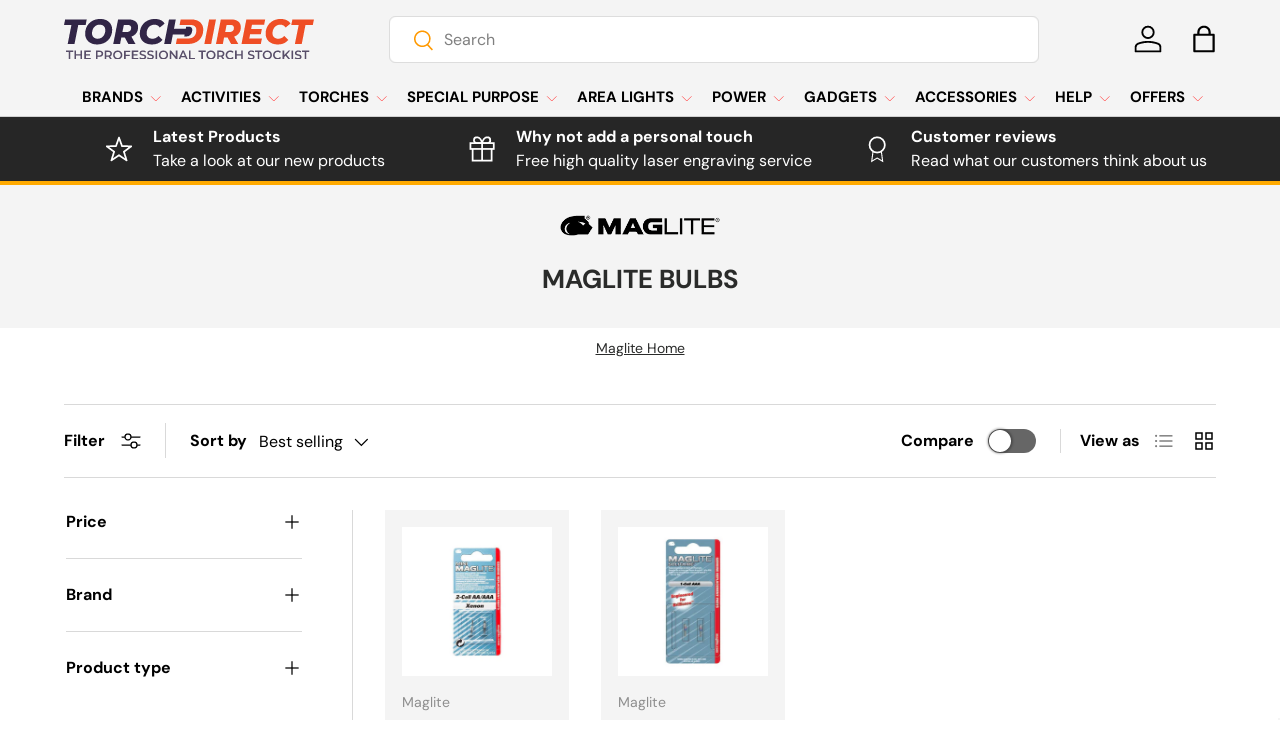

--- FILE ---
content_type: text/javascript
request_url: https://cdn.shopify.com/extensions/019aee86-30b7-7586-b44c-75bcef215438/volume-discounts-386/assets/badges.js
body_size: 3197
content:
function a0_0x2a3c(_0x49a2b0,_0x372e6){const _0x1a6e76=a0_0x1a6e();return a0_0x2a3c=function(_0x2a3c2e,_0x52e6dc){_0x2a3c2e=_0x2a3c2e-0xbf;let _0x2475a1=_0x1a6e76[_0x2a3c2e];return _0x2475a1;},a0_0x2a3c(_0x49a2b0,_0x372e6);}(function(_0x30482e,_0x1ee723){const _0x4ac1d6=a0_0x2a3c,_0x11e7b4=_0x30482e();while(!![]){try{const _0x5ed5eb=parseInt(_0x4ac1d6(0x10f))/0x1+parseInt(_0x4ac1d6(0x109))/0x2*(-parseInt(_0x4ac1d6(0xf9))/0x3)+-parseInt(_0x4ac1d6(0x10b))/0x4*(parseInt(_0x4ac1d6(0x12d))/0x5)+parseInt(_0x4ac1d6(0xe4))/0x6+-parseInt(_0x4ac1d6(0xc3))/0x7*(-parseInt(_0x4ac1d6(0xf4))/0x8)+-parseInt(_0x4ac1d6(0xf7))/0x9+parseInt(_0x4ac1d6(0x126))/0xa;if(_0x5ed5eb===_0x1ee723)break;else _0x11e7b4['push'](_0x11e7b4['shift']());}catch(_0x268069){_0x11e7b4['push'](_0x11e7b4['shift']());}}}(a0_0x1a6e,0xe4def),!(function(){const _0x4f1ea9=a0_0x2a3c;var _0x74a3ff=_0x74a3ff||{};let _0x46e9bc=_0x4f1ea9(0x108),_0x14393f=_0x4f1ea9(0x10e),_0x29c10c='.card-product-price,\x20.price,\x20.price-list,\x20.grid-product__price,\x20.product-item__price,\x20.product__grid__price,\x20.product-grid-item__price,\x20.price__container,\x20.product-price,\x20.card-product\x20.relative\x20.price.leading-none,\x20.product-card__inner,\x20.product--price-wrapper,\x20.thumbnail__price,\x20.product__price,\x20.productitem--info\x20.productitem__price,\x20.yv-prizebox,\x20.f-price,\x20.product-grid--price,\x20.product-list-item-price,\x20.product__info\x20.price-box,\x20.bee-oh.bee-pr\x20.bee-product-price,\x20.card_product_Price,\x20.group-block-content\x20product-price,\x20.ProductItem__Price';const _0x3e17d6=window[_0x4f1ea9(0xd5)][_0x4f1ea9(0x11b)],_0x58e6b2=window['mceApiVersion'],_0x51148b=window['mceVdRemoveBrandKey'],_0x4d5c7b=Shopify[_0x4f1ea9(0x129)],_0x286509=document[_0x4f1ea9(0xfb)](_0x4f1ea9(0x100));window[_0x4f1ea9(0xea)]&&(_0x46e9bc=window[_0x4f1ea9(0xea)]),window[_0x4f1ea9(0xc8)]&&(_0x14393f=window['productListClasses']),window[_0x4f1ea9(0x11a)]&&(_0x29c10c=window[_0x4f1ea9(0x11a)]),_0x74a3ff['init']=function(){'use strict';const _0x2bffc0=_0x4f1ea9;var _0x11e106,_0x59c345,_0x3a8dd7,_0x3d727c,_0x309fa7,_0x1e1a4e,_0x41afc1,_0x548519,_0x2df08b,_0x1142a7,_0x4c750b,_0x51e9b9=[],_0x664289={},_0x26107e=new MceModel();const {config:_0xe06f71}=window[_0x2bffc0(0x117)],{plan:_0x17f37b,storefrontAccessToken:_0x29fe07}=_0xe06f71;_0x11e106=async function(){const _0x2b10f3=_0x2bffc0;if(document[_0x2b10f3(0x120)](_0x46e9bc)['length']){let _0x2cc6bb=0x0;document[_0x2b10f3(0x120)](_0x46e9bc)[_0x2b10f3(0x110)](function(_0x442bd5){const _0x49f642=_0x2b10f3;let _0x2ea17e=_0x1e1a4e(_0x442bd5[_0x49f642(0xe9)]);_0x442bd5['closest'](_0x14393f)&&!_0x442bd5['closest'](_0x14393f)[_0x49f642(0x105)](_0x49f642(0xfd))&&(_0x442bd5[_0x49f642(0xd9)](_0x14393f)[_0x49f642(0xec)](_0x49f642(0xfd),_0x2ea17e),_0x664289[_0x49f642(0xed)+_0x2cc6bb]=_0x2ea17e,_0x2cc6bb++),_0x442bd5[_0x49f642(0xec)](_0x49f642(0xd8),_0x49f642(0x10c));}),_0x41afc1(_0x664289,_0x59c345);}},_0x59c345=async function(_0x38f3d9){const _0x1148cb=_0x2bffc0;if(_0x38f3d9)try{_0x51e9b9=JSON[_0x1148cb(0xf1)](_0x38f3d9)[_0x1148cb(0xfe)],_0x3a8dd7();}catch(_0x2501ac){console['log'](_0x2501ac);}},_0x3a8dd7=function(){const _0x3783c1=_0x2bffc0;window[_0x3783c1(0xd1)][_0x3783c1(0xcd)](_0x1482a4=>{_0x3d727c(_0x1482a4);});},_0x3d727c=function(_0x4ccc30){const _0x1d1bee=_0x2bffc0,{conditions:_0x48bd37,hide_price:_0x3dfbe0}=_0x4ccc30;let _0x25586f=[];Object[_0x1d1bee(0xdd)](_0x51e9b9)[_0x1d1bee(0xcd)](_0x3c7840=>{const _0x5c8313=_0x1d1bee;let _0x260fdc=_0x51e9b9[_0x3c7840],_0x545c96=_0x260fdc[_0x5c8313(0xd0)][_0x5c8313(0x123)][_0x5c8313(0xcd)](({id:_0x46dadf})=>_0x46dadf),_0x108b6f=_0x309fa7(_0x4ccc30,_0x260fdc),_0x182d9a=_0x1142a7();const {id:_0x154bf9,handle:_0x5b0679,availableForSale:_0x3bed65}=_0x260fdc;!_0x25586f['includes'](_0x5b0679)&&_0x3bed65&&(!_0x48bd37[_0x5c8313(0xd4)]&&!_0x48bd37[_0x5c8313(0xdc)]||!_0x48bd37[_0x5c8313(0xd4)]&&_0x48bd37[_0x5c8313(0xdc)]&&_0x48bd37[_0x5c8313(0xdc)][_0x5c8313(0xe0)]&&!_0x48bd37['exclItems']['products'][_0x5c8313(0x122)](_0x169875=>_0x169875['id']==_0x154bf9)||_0x48bd37[_0x5c8313(0xd4)]&&_0x48bd37['items'][_0x5c8313(0xe0)]&&_0x48bd37[_0x5c8313(0xd4)][_0x5c8313(0xe0)]['find'](_0x198357=>_0x198357['id']==_0x154bf9)||_0x48bd37[_0x5c8313(0xd4)]&&_0x48bd37[_0x5c8313(0xd4)][_0x5c8313(0xd0)]&&_0x48bd37[_0x5c8313(0xd4)][_0x5c8313(0xd0)][_0x5c8313(0x122)](_0x23d90b=>_0x545c96[_0x5c8313(0xcc)](_0x23d90b['id']))&&(!_0x48bd37[_0x5c8313(0xdc)]||_0x48bd37[_0x5c8313(0xdc)]&&_0x48bd37[_0x5c8313(0xdc)][_0x5c8313(0xe0)]&&!_0x48bd37[_0x5c8313(0xdc)][_0x5c8313(0xe0)][_0x5c8313(0x122)](_0x2819f2=>_0x2819f2['id']==_0x154bf9)))&&(_0x25586f[_0x5c8313(0x119)](_0x5b0679),document[_0x5c8313(0x120)](_0x5c8313(0xf3)+_0x5b0679+']')[_0x5c8313(0x110)](function(_0x506ae8){const _0x4f7972=_0x5c8313;let _0x498696=_0x108b6f[_0x4f7972(0x130)](!0x0);_0x182d9a?_0x506ae8['querySelector'](_0x4f7972(0xc6))?_0x506ae8[_0x4f7972(0x104)](_0x29c10c)['parentElement'][_0x4f7972(0xcf)](_0x498696,_0x506ae8[_0x4f7972(0x104)](_0x4f7972(0xc6))):(_0x506ae8[_0x4f7972(0x104)](_0x29c10c)[_0x4f7972(0xe8)]['appendChild'](_0x498696),_0x506ae8[_0x4f7972(0x104)](_0x29c10c)[_0x4f7972(0xe8)]['appendChild'](_0x182d9a)):_0x506ae8[_0x4f7972(0x104)](_0x29c10c)['parentElement'][_0x4f7972(0xc5)](_0x498696),_0x4f7972(0xd7)==_0x3dfbe0&&_0x506ae8[_0x4f7972(0x104)](_0x29c10c)[_0x4f7972(0x128)][_0x4f7972(0x103)](_0x4f7972(0xd2));}));});},_0x309fa7=function(_0x1e322e,_0x57955c){const _0x4c5b88=_0x2bffc0;if(_0x1e322e[_0x4c5b88(0x131)][_0x4c5b88(0x12a)]&&_0x1e322e[_0x4c5b88(0x131)][_0x4c5b88(0x12a)][_0x4c5b88(0x12b)]&&_0x1e322e[_0x4c5b88(0x131)][_0x4c5b88(0x12a)][_0x4c5b88(0x12b)]['content']){const {priceRange:_0x3c4cd9}=_0x57955c;let _0x5f47fa=_0x286509[_0x4c5b88(0x130)](!0x0),_0xbda618=document[_0x4c5b88(0xfb)](_0x4c5b88(0x116)),_0x17566b=_0x1e322e[_0x4c5b88(0x131)][_0x4c5b88(0x12a)][_0x4c5b88(0x12b)][_0x4c5b88(0x12e)],_0x399346=_0x3c4cd9[_0x4c5b88(0xde)][_0x4c5b88(0x125)],_0x559a46=_0x3c4cd9[_0x4c5b88(0xc4)][_0x4c5b88(0x125)];if(_0x5f47fa[_0x4c5b88(0xff)]=_0x4c5b88(0xc0),_0xbda618[_0x4c5b88(0xff)]=_0x4c5b88(0x115)+_0x1e322e[_0x4c5b88(0xce)]['animation'],_0xbda618[_0x4c5b88(0xd6)][_0x4c5b88(0x118)](_0x4c5b88(0x12c),_0x1e322e[_0x4c5b88(0xce)]['text_size']+'px'),_0xbda618[_0x4c5b88(0xd6)][_0x4c5b88(0x118)]('--mce-vd-badge-color',_0x1e322e[_0x4c5b88(0xce)]['text_color']),_0xbda618['style'][_0x4c5b88(0x118)]('--mce-vd-badge-bg-color',_0x1e322e[_0x4c5b88(0xce)]['bg_color']),_0xbda618[_0x4c5b88(0xd6)]['setProperty']('--mce-vd-badge-radius',_0x1e322e[_0x4c5b88(0xce)][_0x4c5b88(0xcb)]+'px'),_0x1e322e[_0x4c5b88(0x131)][_0x4c5b88(0x12a)]['design'][_0x4c5b88(0xeb)]){let _0x3b06ed=JSON[_0x4c5b88(0xf1)](_0x1e322e['conditions'][_0x4c5b88(0x12a)][_0x4c5b88(0x12b)]['translations']);_0x3b06ed[_0x4d5c7b]&&_0x3b06ed[_0x4d5c7b][_0x4c5b88(0x12e)]&&(_0x17566b=_0x3b06ed[_0x4d5c7b]['content']);}return _0x4c5b88(0x124)==_0x1e322e['conditions'][_0x4c5b88(0x12a)][_0x4c5b88(0x12b)][_0x4c5b88(0x10d)]&&(_0x1e322e[_0x4c5b88(0x131)][_0x4c5b88(0x12a)]['percentage']&&(_0x399346=_0x399346*(0x64-_0x1e322e[_0x4c5b88(0x131)][_0x4c5b88(0x12a)][_0x4c5b88(0x11e)])/0x64,_0x559a46=_0x559a46*(0x64-_0x1e322e[_0x4c5b88(0x131)][_0x4c5b88(0x12a)][_0x4c5b88(0x11e)])/0x64),_0x1e322e[_0x4c5b88(0x131)][_0x4c5b88(0x12a)][_0x4c5b88(0x125)]&&_0x1e322e[_0x4c5b88(0x131)][_0x4c5b88(0x12a)]['amount'][_0x4c5b88(0x125)]&&(_0x399346-=_0x1e322e[_0x4c5b88(0x131)][_0x4c5b88(0x12a)]['amount'][_0x4c5b88(0x125)]*Shopify[_0x4c5b88(0xd3)][_0x4c5b88(0x101)],_0x559a46-=_0x1e322e[_0x4c5b88(0x131)][_0x4c5b88(0x12a)][_0x4c5b88(0x125)][_0x4c5b88(0x125)]*Shopify['currency'][_0x4c5b88(0x101)]),_0x17566b=_0x17566b['replace'](_0x4c5b88(0x127),_0x548519(_0x3c4cd9[_0x4c5b88(0xde)][_0x4c5b88(0x125)]))[_0x4c5b88(0xf0)]('{min_price_with_discount}',_0x548519(_0x399346))[_0x4c5b88(0xf0)](_0x4c5b88(0x113),_0x548519(_0x3c4cd9[_0x4c5b88(0xc4)][_0x4c5b88(0x125)]))['replace'](_0x4c5b88(0xee),_0x548519(_0x559a46))),_0xbda618[_0x4c5b88(0xe1)]=_0x17566b,_0x5f47fa['appendChild'](_0xbda618),_0x5f47fa;}return'';},_0x1e1a4e=function(_0x381714){const _0x2ef793=_0x2bffc0;let _0x3b45f9=new URL(_0x381714)[_0x2ef793(0x106)];return _0x3b45f9[_0x2ef793(0xcc)]('?')&&(_0x3b45f9=_0x3b45f9[_0x2ef793(0xda)](0x0,_0x3b45f9['indexOf']('?'))),_0x3b45f9[_0x2ef793(0xcc)]('#')&&(_0x3b45f9=_0x3b45f9[_0x2ef793(0xda)](0x0,_0x3b45f9['indexOf']('#'))),_0x3b45f9[_0x2ef793(0xcc)](_0x2ef793(0xe0))&&(_0x3b45f9=_0x3b45f9[_0x2ef793(0xe7)]('/')[_0x2ef793(0xca)](-0x1)),decodeURIComponent(_0x3b45f9);},_0x548519=function(_0x51c929){const _0x1ab8c8=_0x2bffc0;return _0x26107e[_0x1ab8c8(0x107)](_0x51c929);},_0x41afc1=function(_0x4e2c5e,_0x56f80e){const _0x1f8c4f=_0x2bffc0;let _0x1a79c1='';if(Object[_0x1f8c4f(0xdd)](_0x4e2c5e)['forEach'](_0x3ec950=>{const _0x1e799b=_0x1f8c4f;_0x1a79c1+=_0x3ec950+_0x1e799b(0x132)+_0x4e2c5e[_0x3ec950]+_0x1e799b(0xfa);}),_0x1a79c1){let _0x3d32f2=_0x2df08b();Shopify[_0x1f8c4f(0x114)]?_0x4c750b(_0x1f8c4f(0x11c)+Shopify[_0x1f8c4f(0x114)]+',\x20'+(_0x3d32f2?_0x1f8c4f(0xf2)+_0x3d32f2:'')+')\x20{\x20'+_0x1a79c1+'\x20}',null,_0x56f80e):_0x4c750b(_0x1f8c4f(0xdf)+_0x1a79c1+'\x20}',null,_0x56f80e);}},_0x2df08b=function(){const _0x1cb8a5=_0x2bffc0;return _0x26107e[_0x1cb8a5(0x102)]();},_0x1142a7=function(){const _0x513edb=_0x2bffc0;return _0x17f37b&&(!_0x17f37b||_0x513edb(0x112)!=_0x17f37b)||_0x51148b&&_0x513edb(0xc2)==_0x51148b?'':_0x26107e[_0x513edb(0x10a)]();},_0x4c750b=function(_0x4f1552,_0x3c6cd5,_0x3f2072){const _0x57744a=_0x2bffc0;let _0x3f4bf7=new XMLHttpRequest(),_0x349adf=_0x3e17d6+_0x57744a(0xc1)+_0x58e6b2+'/graphql.json',_0x507807={'query':_0x4f1552};_0x3f4bf7[_0x57744a(0xf8)]=function(){const _0x1e1b38=_0x57744a;0x4==_0x3f4bf7[_0x1e1b38(0xfc)]&&0xc8==_0x3f4bf7[_0x1e1b38(0xf5)]&&(_0x3f4bf7[_0x1e1b38(0xe2)]?_0x3f2072(_0x3f4bf7[_0x1e1b38(0xe2)]):console[_0x1e1b38(0xef)](_0x1e1b38(0xf6)));},_0x3f4bf7[_0x57744a(0xe6)](_0x4f1552?'POST':'GET',_0x349adf,!0x1),_0x3f4bf7[_0x57744a(0xe3)](_0x57744a(0x12f),_0x57744a(0xe5)),_0x3f4bf7[_0x57744a(0xe3)](_0x57744a(0xc7),_0x29fe07),_0x4f1552?(_0x3c6cd5&&(_0x507807[_0x57744a(0xc9)]=_0x3c6cd5),_0x3f4bf7[_0x57744a(0x111)](JSON[_0x57744a(0xbf)](_0x507807))):_0x3f4bf7[_0x57744a(0x111)]();},_0x11e106();},window[_0x4f1ea9(0x117)]&&window['mceVolumeDiscounts']['config']&&window[_0x4f1ea9(0xd1)]&&(_0x4f1ea9(0x11d)!==document[_0x4f1ea9(0xfc)]&&window[_0x4f1ea9(0x121)]?_0x74a3ff[_0x4f1ea9(0xdb)]():document[_0x4f1ea9(0x11f)]('DOMContentLoaded',function(){const _0x4282c8=_0x4f1ea9;_0x74a3ff[_0x4282c8(0xdb)]();}));}()));function a0_0x1a6e(){const _0x47619a=['8555670UbVdmS','application/json','open','split','parentElement','href','productUrlClasses','translations','setAttribute','productIndex','{max_price_with_discount}','log','replace','parse','language:\x20','[data-mce-handle=','1856320npossl','status','Data\x20Fetch\x20Error','12800745YmgSSF','onreadystatechange','501oMHVEL','\x22)\x20{\x0a\x20\x20\x20\x20\x20\x20\x20\x20\x20\x20\x20\x20\x20\x20\x20\x20\x20\x20\x20\x20id\x0a\x20\x20\x20\x20\x20\x20\x20\x20\x20\x20\x20\x20\x20\x20\x20\x20\x20\x20\x20\x20availableForSale\x0a\x20\x20\x20\x20\x20\x20\x20\x20\x20\x20\x20\x20\x20\x20\x20\x20\x20\x20\x20\x20handle\x0a\x20\x20\x20\x20\x20\x20\x20\x20\x20\x20\x20\x20\x20\x20\x20\x20\x20\x20\x20\x20collections(first:\x20100)\x20{\x0a\x20\x20\x20\x20\x20\x20\x20\x20\x20\x20\x20\x20\x20\x20\x20\x20\x20\x20\x20\x20\x20\x20\x20\x20nodes\x20{\x0a\x20\x20\x20\x20\x20\x20\x20\x20\x20\x20\x20\x20\x20\x20\x20\x20\x20\x20\x20\x20\x20\x20\x20\x20\x20\x20\x20\x20id\x0a\x20\x20\x20\x20\x20\x20\x20\x20\x20\x20\x20\x20\x20\x20\x20\x20\x20\x20\x20\x20\x20\x20\x20\x20}\x0a\x20\x20\x20\x20\x20\x20\x20\x20\x20\x20\x20\x20\x20\x20\x20\x20\x20\x20\x20\x20}\x0a\x20\x20\x20\x20\x20\x20\x20\x20\x20\x20\x20\x20\x20\x20\x20\x20\x20\x20\x20\x20priceRange\x20{\x0a\x20\x20\x20\x20\x20\x20\x20\x20\x20\x20\x20\x20\x20\x20\x20\x20\x20\x20\x20\x20\x20\x20\x20\x20maxVariantPrice\x20{\x0a\x20\x20\x20\x20\x20\x20\x20\x20\x20\x20\x20\x20\x20\x20\x20\x20\x20\x20\x20\x20\x20\x20\x20\x20\x20\x20\x20\x20amount\x0a\x20\x20\x20\x20\x20\x20\x20\x20\x20\x20\x20\x20\x20\x20\x20\x20\x20\x20\x20\x20\x20\x20\x20\x20}\x0a\x20\x20\x20\x20\x20\x20\x20\x20\x20\x20\x20\x20\x20\x20\x20\x20\x20\x20\x20\x20\x20\x20\x20\x20minVariantPrice\x20{\x0a\x20\x20\x20\x20\x20\x20\x20\x20\x20\x20\x20\x20\x20\x20\x20\x20\x20\x20\x20\x20\x20\x20\x20\x20\x20\x20\x20\x20amount\x0a\x20\x20\x20\x20\x20\x20\x20\x20\x20\x20\x20\x20\x20\x20\x20\x20\x20\x20\x20\x20\x20\x20\x20\x20}\x0a\x20\x20\x20\x20\x20\x20\x20\x20\x20\x20\x20\x20\x20\x20\x20\x20\x20\x20\x20\x20}\x0a\x20\x20\x20\x20\x20\x20\x20\x20\x20\x20\x20\x20\x20\x20\x20\x20}','createElement','readyState','data-mce-handle','data','className','div','rate','getShopifyLocale','add','querySelector','hasAttribute','pathname','formatPrice','a[href*=\x22/products/\x22]:not([data-mce-badge=checked],\x20.action-link,\x20.logo)','16494dTTZkV','renderBrand','24CAmFIt','checked','teamplate',':not(.featured-product)\x20>\x20.grid__item,\x20.grid-item,\x20.product-grid__item,\x20.Grid__Cell,\x20product-card.product-card','674880zvCriM','forEach','send','FREE','{max_price}','country','mce-badge-block\x20mce-animation-','span','mceVolumeDiscounts','setProperty','push','productPriceClasses','origin','query\x20Products\x20@inContext(country:\x20','loading','percentage','addEventListener','querySelectorAll','mceVdDOMContentLoaded','find','nodes','PRICE_RANGE','amount','28304560YXiZHA','{min_price}','classList','locale','value','design','--mce-vd-badge-size','1381960lyOmpt','content','Content-Type','cloneNode','conditions',':\x20product(handle:\x20\x22','stringify','mce-badge-container','/api/','7ZBEdAQkt8lHJAZR2Y0ts60/EM828CeR/jX+0BFsDXU=','14nglEiq','maxVariantPrice','appendChild','.mce-selector-brand','X-Shopify-Storefront-Access-Token','productListClasses','variables','pop','border_radius','includes','map','styles','insertBefore','collections','mceVolumeDiscountsBadges','mce-hidden','currency','items','location','style','YES','data-mce-badge','closest','substring','init','exclItems','keys','minVariantPrice','query\x20Products\x20{\x20','products','innerHTML','responseText','setRequestHeader'];a0_0x1a6e=function(){return _0x47619a;};return a0_0x1a6e();}